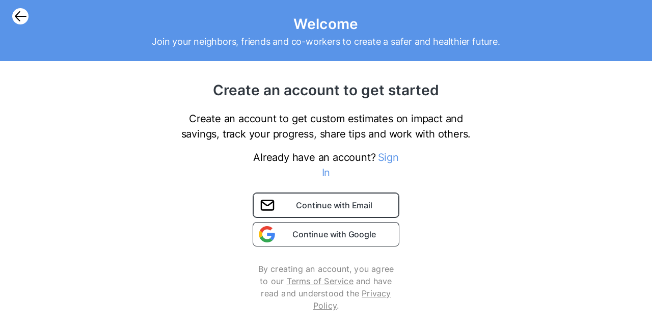

--- FILE ---
content_type: text/html
request_url: https://eastsideclimatechallenge.org/user/register?filterLevel=Easy
body_size: 71
content:
<!DOCTYPE html>
<html lang="en">
  <head>
    <meta name="viewport" content="width=device-width, initial-scale=1" />
    <meta charset="UTF-8" />
    <link rel="icon" type="image/svg+xml" href="/favicon.jpg" />
    <title>BrightAction</title>
    <script type="module" crossorigin src="/assets/index-99c3e090.js"></script>
    <link rel="stylesheet" href="/assets/index-0c09032a.css">
  </head>
  <body>
    <div id="root"></div>
    
  </body>
</html>


--- FILE ---
content_type: text/css
request_url: https://eastsideclimatechallenge.org/assets/index-f85900d7.css
body_size: 11656
content:
*,:before,:after{box-sizing:border-box;border-width:0;border-style:solid;border-color:currentColor}:before,:after{--tw-content: ""}html{line-height:1.5;-webkit-text-size-adjust:100%;-moz-tab-size:4;-o-tab-size:4;tab-size:4;font-family:Inter,ui-sans-serif,system-ui,-apple-system,BlinkMacSystemFont,Segoe UI,Roboto,Helvetica Neue,Arial,Noto Sans,sans-serif,"Apple Color Emoji","Segoe UI Emoji",Segoe UI Symbol,"Noto Color Emoji";font-feature-settings:normal;font-variation-settings:normal}body{margin:0;line-height:inherit}hr{height:0;color:inherit;border-top-width:1px}abbr:where([title]){-webkit-text-decoration:underline dotted;text-decoration:underline dotted}h1,h2,h3,h4,h5,h6{font-size:inherit;font-weight:inherit}a{color:inherit;text-decoration:inherit}b,strong{font-weight:bolder}code,kbd,samp,pre{font-family:ui-monospace,SFMono-Regular,Menlo,Monaco,Consolas,Liberation Mono,Courier New,monospace;font-size:1em}small{font-size:80%}sub,sup{font-size:75%;line-height:0;position:relative;vertical-align:baseline}sub{bottom:-.25em}sup{top:-.5em}table{text-indent:0;border-color:inherit;border-collapse:collapse}button,input,optgroup,select,textarea{font-family:inherit;font-size:100%;font-weight:inherit;line-height:inherit;color:inherit;margin:0;padding:0}button,select{text-transform:none}button,[type=button],[type=reset],[type=submit]{-webkit-appearance:button;background-color:transparent;background-image:none}:-moz-focusring{outline:auto}:-moz-ui-invalid{box-shadow:none}progress{vertical-align:baseline}::-webkit-inner-spin-button,::-webkit-outer-spin-button{height:auto}[type=search]{-webkit-appearance:textfield;outline-offset:-2px}::-webkit-search-decoration{-webkit-appearance:none}::-webkit-file-upload-button{-webkit-appearance:button;font:inherit}summary{display:list-item}blockquote,dl,dd,h1,h2,h3,h4,h5,h6,hr,figure,p,pre{margin:0}fieldset{margin:0;padding:0}legend{padding:0}ol,ul,menu{list-style:none;margin:0;padding:0}textarea{resize:vertical}input::-moz-placeholder,textarea::-moz-placeholder{opacity:1;color:#9ca3af}input::placeholder,textarea::placeholder{opacity:1;color:#9ca3af}button,[role=button]{cursor:pointer}:disabled{cursor:default}img,svg,video,canvas,audio,iframe,embed,object{display:block;vertical-align:middle}img,video{max-width:100%;height:auto}[hidden]{display:none}@font-face{font-family:Inter;src:url(/assets/inter-bold-ced2d8e0.woff2) format("woff2"),url(/assets/inter-bold-51df444d.woff) format("woff");font-weight:700;font-style:normal;font-display:swap}@font-face{font-family:Inter;src:url(/assets/inter-regular-0364d368.woff2) format("woff2"),url(/assets/inter-regular-3ea830d4.woff) format("woff");font-weight:400;font-style:normal;font-display:swap}@font-face{font-family:Inter;src:url(/assets/inter-medium-d5333670.woff2) format("woff2"),url(/assets/inter-medium-2514f3df.woff) format("woff");font-weight:500;font-style:normal;font-display:swap}@font-face{font-family:Inter;src:url(/assets/inter-semibold-048d136d.woff2) format("woff2"),url(/assets/inter-semibold-22b2f9fb.woff) format("woff");font-weight:600;font-style:normal;font-display:swap}@font-face{font-family:Inter;src:url(/assets/inter-light-6b2cee46.woff2) format("woff2"),url(/assets/inter-light-48602fcd.woff) format("woff");font-weight:300;font-style:normal;font-display:swap}@font-face{font-family:Sniglet;src:url(/assets/sniglet-regular-04b6ca39.woff2) format("woff2"),url(/assets/sniglet-regular-5721bc6a.woff) format("woff");font-weight:400;font-style:normal;font-display:swap}*,:before,:after{--tw-border-spacing-x: 0;--tw-border-spacing-y: 0;--tw-translate-x: 0;--tw-translate-y: 0;--tw-rotate: 0;--tw-skew-x: 0;--tw-skew-y: 0;--tw-scale-x: 1;--tw-scale-y: 1;--tw-pan-x: ;--tw-pan-y: ;--tw-pinch-zoom: ;--tw-scroll-snap-strictness: proximity;--tw-gradient-from-position: ;--tw-gradient-via-position: ;--tw-gradient-to-position: ;--tw-ordinal: ;--tw-slashed-zero: ;--tw-numeric-figure: ;--tw-numeric-spacing: ;--tw-numeric-fraction: ;--tw-ring-inset: ;--tw-ring-offset-width: 0px;--tw-ring-offset-color: #fff;--tw-ring-color: rgb(59 130 246 / .5);--tw-ring-offset-shadow: 0 0 #0000;--tw-ring-shadow: 0 0 #0000;--tw-shadow: 0 0 #0000;--tw-shadow-colored: 0 0 #0000;--tw-blur: ;--tw-brightness: ;--tw-contrast: ;--tw-grayscale: ;--tw-hue-rotate: ;--tw-invert: ;--tw-saturate: ;--tw-sepia: ;--tw-drop-shadow: ;--tw-backdrop-blur: ;--tw-backdrop-brightness: ;--tw-backdrop-contrast: ;--tw-backdrop-grayscale: ;--tw-backdrop-hue-rotate: ;--tw-backdrop-invert: ;--tw-backdrop-opacity: ;--tw-backdrop-saturate: ;--tw-backdrop-sepia: }::backdrop{--tw-border-spacing-x: 0;--tw-border-spacing-y: 0;--tw-translate-x: 0;--tw-translate-y: 0;--tw-rotate: 0;--tw-skew-x: 0;--tw-skew-y: 0;--tw-scale-x: 1;--tw-scale-y: 1;--tw-pan-x: ;--tw-pan-y: ;--tw-pinch-zoom: ;--tw-scroll-snap-strictness: proximity;--tw-gradient-from-position: ;--tw-gradient-via-position: ;--tw-gradient-to-position: ;--tw-ordinal: ;--tw-slashed-zero: ;--tw-numeric-figure: ;--tw-numeric-spacing: ;--tw-numeric-fraction: ;--tw-ring-inset: ;--tw-ring-offset-width: 0px;--tw-ring-offset-color: #fff;--tw-ring-color: rgb(59 130 246 / .5);--tw-ring-offset-shadow: 0 0 #0000;--tw-ring-shadow: 0 0 #0000;--tw-shadow: 0 0 #0000;--tw-shadow-colored: 0 0 #0000;--tw-blur: ;--tw-brightness: ;--tw-contrast: ;--tw-grayscale: ;--tw-hue-rotate: ;--tw-invert: ;--tw-saturate: ;--tw-sepia: ;--tw-drop-shadow: ;--tw-backdrop-blur: ;--tw-backdrop-brightness: ;--tw-backdrop-contrast: ;--tw-backdrop-grayscale: ;--tw-backdrop-hue-rotate: ;--tw-backdrop-invert: ;--tw-backdrop-opacity: ;--tw-backdrop-saturate: ;--tw-backdrop-sepia: }.container{width:100%}@media (min-width: 640px){.container{max-width:640px}}@media (min-width: 768px){.container{max-width:768px}}@media (min-width: 1024px){.container{max-width:1024px}}@media (min-width: 1280px){.container{max-width:1280px}}@media (min-width: 1536px){.container{max-width:1536px}}.sr-only{position:absolute;width:1px;height:1px;padding:0;margin:-1px;overflow:hidden;clip:rect(0,0,0,0);white-space:nowrap;border-width:0}.pointer-events-none{pointer-events:none}.visible{visibility:visible}.static{position:static}.fixed{position:fixed}.absolute{position:absolute}.relative{position:relative}.sticky{position:sticky}.inset-0{inset:0px}.inset-y-0{top:0px;bottom:0px}.-right-1{right:-.25rem}.bottom-0{bottom:0px}.bottom-2{bottom:.5rem}.bottom-2\.5{bottom:.625rem}.left-0{left:0px}.left-1\/2{left:50%}.left-3{left:.75rem}.left-4{left:1rem}.left-6{left:1.5rem}.left-\[1rem\]{left:1rem}.left-\[50\%\]{left:50%}.left-\[calc\(50\%-50\.65625rem\)\]{left:calc(50% - 50.65625rem)}.left-full{left:100%}.right-0{right:0px}.right-2{right:.5rem}.right-3{right:.75rem}.right-4{right:1rem}.right-8{right:2rem}.right-\[1\.88rem\]{right:1.88rem}.top-0{top:0px}.top-1\/2{top:50%}.top-10{top:2.5rem}.top-2{top:.5rem}.top-3{top:.75rem}.top-4{top:1rem}.top-6{top:1.5rem}.top-\[2\.1rem\]{top:2.1rem}.top-\[2\.25rem\]{top:2.25rem}.top-\[50\%\]{top:50%}.z-10{z-index:10}.z-20{z-index:20}.z-50{z-index:50}.z-\[-1\]{z-index:-1}.z-\[100\]{z-index:100}.order-1{order:1}.order-2{order:2}.order-last{order:9999}.col-span-2{grid-column:span 2 / span 2}.col-span-5{grid-column:span 5 / span 5}.col-span-7{grid-column:span 7 / span 7}.col-span-full{grid-column:1 / -1}.col-start-2{grid-column-start:2}.col-start-7{grid-column-start:7}.m-0{margin:0}.m-4{margin:1rem}.m-auto{margin:auto}.-mx-4{margin-left:-1rem;margin-right:-1rem}.mx-8{margin-left:2rem;margin-right:2rem}.mx-auto{margin-left:auto;margin-right:auto}.my-3{margin-top:.75rem;margin-bottom:.75rem}.my-4{margin-top:1rem;margin-bottom:1rem}.my-5{margin-top:1.25rem;margin-bottom:1.25rem}.my-6{margin-top:1.5rem;margin-bottom:1.5rem}.my-8{margin-top:2rem;margin-bottom:2rem}.my-\[1\.125rem\]{margin-top:1.125rem;margin-bottom:1.125rem}.my-\[10px\]{margin-top:10px;margin-bottom:10px}.my-\[3\.12rem\]{margin-top:3.12rem;margin-bottom:3.12rem}.my-auto{margin-top:auto;margin-bottom:auto}.-mb-16{margin-bottom:-4rem}.-mb-32{margin-bottom:-8rem}.-ml-3{margin-left:-.75rem}.-mt-12{margin-top:-3rem}.-mt-16{margin-top:-4rem}.-mt-20{margin-top:-5rem}.-mt-28{margin-top:-7rem}.-mt-4{margin-top:-1rem}.-mt-\[1\.18rem\]{margin-top:-1.18rem}.-mt-\[2px\]{margin-top:-2px}.-mt-\[3px\]{margin-top:-3px}.mb-10{margin-bottom:2.5rem}.mb-12{margin-bottom:3rem}.mb-14{margin-bottom:3.5rem}.mb-2{margin-bottom:.5rem}.mb-3{margin-bottom:.75rem}.mb-4{margin-bottom:1rem}.mb-6{margin-bottom:1.5rem}.mb-7{margin-bottom:1.75rem}.mb-8{margin-bottom:2rem}.mb-9{margin-bottom:2.25rem}.mb-\[0\.3rem\]{margin-bottom:.3rem}.mb-\[0\.56rem\]{margin-bottom:.56rem}.mb-\[0\.87rem\]{margin-bottom:.87rem}.mb-\[0\.94rem\]{margin-bottom:.94rem}.mb-\[1\.25rem\]{margin-bottom:1.25rem}.mb-\[1\.625rem\]{margin-bottom:1.625rem}.mb-\[1\.87rem\]{margin-bottom:1.87rem}.mb-\[1\.88rem\]{margin-bottom:1.88rem}.mb-\[3\.13rem\]{margin-bottom:3.13rem}.mb-\[3\.38rem\]{margin-bottom:3.38rem}.mb-\[5px\]{margin-bottom:5px}.mb-\[6\.25rem\]{margin-bottom:6.25rem}.ml-1{margin-left:.25rem}.ml-10{margin-left:2.5rem}.ml-14{margin-left:3.5rem}.ml-2{margin-left:.5rem}.ml-3{margin-left:.75rem}.ml-4{margin-left:1rem}.ml-5{margin-left:1.25rem}.ml-\[0\.5rem\]{margin-left:.5rem}.ml-\[0\.94rem\]{margin-left:.94rem}.ml-\[1\.19rem\]{margin-left:1.19rem}.ml-auto{margin-left:auto}.mr-1{margin-right:.25rem}.mr-2{margin-right:.5rem}.mr-4{margin-right:1rem}.mr-\[0\.3rem\]{margin-right:.3rem}.mt-1{margin-top:.25rem}.mt-10{margin-top:2.5rem}.mt-12{margin-top:3rem}.mt-14{margin-top:3.5rem}.mt-16{margin-top:4rem}.mt-2{margin-top:.5rem}.mt-20{margin-top:5rem}.mt-3{margin-top:.75rem}.mt-4{margin-top:1rem}.mt-5{margin-top:1.25rem}.mt-6{margin-top:1.5rem}.mt-7{margin-top:1.75rem}.mt-8{margin-top:2rem}.mt-\[0\.94rem\]{margin-top:.94rem}.mt-\[1\.25rem\]{margin-top:1.25rem}.mt-\[1\.31rem\]{margin-top:1.31rem}.mt-\[1\.63rem\]{margin-top:1.63rem}.mt-\[1\.68rem\]{margin-top:1.68rem}.mt-\[1\.87rem\]{margin-top:1.87rem}.mt-\[1\.88rem\]{margin-top:1.88rem}.mt-\[2\.12rem\]{margin-top:2.12rem}.mt-\[2\.38rem\]{margin-top:2.38rem}.mt-\[2\.5rem\]{margin-top:2.5rem}.mt-\[3\.12rem\]{margin-top:3.12rem}.mt-\[3\.13rem\]{margin-top:3.13rem}.mt-\[3\.25rem\]{margin-top:3.25rem}.mt-\[3\.56rem\]{margin-top:3.56rem}.mt-\[3rem\]{margin-top:3rem}.mt-\[5\.31rem\]{margin-top:5.31rem}.line-clamp-1{overflow:hidden;display:-webkit-box;-webkit-box-orient:vertical;-webkit-line-clamp:1}.line-clamp-2{overflow:hidden;display:-webkit-box;-webkit-box-orient:vertical;-webkit-line-clamp:2}.line-clamp-4{overflow:hidden;display:-webkit-box;-webkit-box-orient:vertical;-webkit-line-clamp:4}.block{display:block}.\!inline-block{display:inline-block!important}.inline-block{display:inline-block}.inline{display:inline}.flex{display:flex}.inline-flex{display:inline-flex}.table{display:table}.grid{display:grid}.contents{display:contents}.hidden{display:none}.aspect-\[37\/18\]{aspect-ratio:37/18}.aspect-square{aspect-ratio:1 / 1}.aspect-video{aspect-ratio:16 / 9}.h-0{height:0px}.h-1{height:.25rem}.h-10{height:2.5rem}.h-11{height:2.75rem}.h-12{height:3rem}.h-14{height:3.5rem}.h-16{height:4rem}.h-2{height:.5rem}.h-20{height:5rem}.h-3{height:.75rem}.h-32{height:8rem}.h-4{height:1rem}.h-5{height:1.25rem}.h-6{height:1.5rem}.h-7{height:1.75rem}.h-72{height:18rem}.h-8{height:2rem}.h-9{height:2.25rem}.h-\[0\.06rem\]{height:.06rem}.h-\[1\.1875rem\]{height:1.1875rem}.h-\[1\.3125rem\]{height:1.3125rem}.h-\[1\.5rem\]{height:1.5rem}.h-\[10\.875rem\]{height:10.875rem}.h-\[100\%\]{height:100%}.h-\[100vh\]{height:100vh}.h-\[11rem\]{height:11rem}.h-\[12\.38rem\]{height:12.38rem}.h-\[12\.5rem\]{height:12.5rem}.h-\[120px\]{height:120px}.h-\[18\.75rem\]{height:18.75rem}.h-\[1px\]{height:1px}.h-\[2\.25rem\]{height:2.25rem}.h-\[2\.8125rem\]{height:2.8125rem}.h-\[28rem\]{height:28rem}.h-\[3\.2rem\]{height:3.2rem}.h-\[3\.4375rem\]{height:3.4375rem}.h-\[32px\]{height:32px}.h-\[4\.125rem\]{height:4.125rem}.h-\[4\.6875rem\]{height:4.6875rem}.h-\[52px\]{height:52px}.h-\[5rem\]{height:5rem}.h-\[6\.9375rem\]{height:6.9375rem}.h-\[7\.5rem\]{height:7.5rem}.h-\[7\.8125rem\]{height:7.8125rem}.h-\[7\.8rem\]{height:7.8rem}.h-\[9\.125rem\]{height:9.125rem}.h-\[9\.97575rem\]{height:9.97575rem}.h-auto{height:auto}.h-full{height:100%}.h-screen{height:100vh}.max-h-0{max-height:0px}.max-h-11{max-height:2.75rem}.max-h-24{max-height:6rem}.max-h-60{max-height:15rem}.max-h-\[11rem\]{max-height:11rem}.max-h-\[12\.375rem\]{max-height:12.375rem}.max-h-\[12\.38rem\]{max-height:12.38rem}.max-h-\[12\.5rem\]{max-height:12.5rem}.max-h-\[18\.75rem\]{max-height:18.75rem}.max-h-\[21\.25rem\]{max-height:21.25rem}.max-h-\[28rem\]{max-height:28rem}.max-h-\[388px\]{max-height:388px}.max-h-\[5\.5rem\]{max-height:5.5rem}.max-h-\[6\.875rem\]{max-height:6.875rem}.max-h-\[7\.5rem\]{max-height:7.5rem}.max-h-\[75vh\]{max-height:75vh}.max-h-full{max-height:100%}.max-h-screen{max-height:100vh}.min-h-\[100px\]{min-height:100px}.min-h-\[1rem\]{min-height:1rem}.min-h-\[2\.4rem\]{min-height:2.4rem}.min-h-\[2\.8125rem\]{min-height:2.8125rem}.min-h-\[3\.2rem\]{min-height:3.2rem}.min-h-\[3\.75rem\]{min-height:3.75rem}.min-h-\[32px\]{min-height:32px}.min-h-\[4\.125rem\]{min-height:4.125rem}.min-h-\[4\.6875rem\]{min-height:4.6875rem}.min-h-\[44px\]{min-height:44px}.min-h-\[55px\]{min-height:55px}.min-h-\[5rem\]{min-height:5rem}.min-h-\[7\.8rem\]{min-height:7.8rem}.min-h-\[8rem\]{min-height:8rem}.min-h-screen{min-height:100vh}.w-0{width:0px}.w-1{width:.25rem}.w-1\/2{width:50%}.w-1\/3{width:33.333333%}.w-1\/4{width:25%}.w-10{width:2.5rem}.w-11{width:2.75rem}.w-12{width:3rem}.w-14{width:3.5rem}.w-16{width:4rem}.w-2\/4{width:50%}.w-20{width:5rem}.w-3\/4{width:75%}.w-4{width:1rem}.w-4\/5{width:80%}.w-40{width:10rem}.w-5{width:1.25rem}.w-52{width:13rem}.w-7{width:1.75rem}.w-72{width:18rem}.w-8{width:2rem}.w-9\/12{width:75%}.w-\[0\.0625rem\]{width:.0625rem}.w-\[10\.875rem\]{width:10.875rem}.w-\[101\.3125rem\]{width:101.3125rem}.w-\[120px\]{width:120px}.w-\[13\.33038rem\]{width:13.33038rem}.w-\[2\.8125rem\]{width:2.8125rem}.w-\[3\.0625rem\]{width:3.0625rem}.w-\[3\.2rem\]{width:3.2rem}.w-\[31rem\]{width:31rem}.w-\[32px\]{width:32px}.w-\[350px\]{width:350px}.w-\[4\.125rem\]{width:4.125rem}.w-\[4\.6875rem\]{width:4.6875rem}.w-\[4\.75581rem\]{width:4.75581rem}.w-\[5\.5rem\]{width:5.5rem}.w-\[52px\]{width:52px}.w-\[5rem\]{width:5rem}.w-\[6\.875rem\]{width:6.875rem}.w-\[6\.9375rem\]{width:6.9375rem}.w-\[7\.75rem\]{width:7.75rem}.w-\[7\.8rem\]{width:7.8rem}.w-\[9\.125rem\]{width:9.125rem}.w-\[90\%\]{width:90%}.w-\[9rem\]{width:9rem}.w-fit{width:-moz-fit-content;width:fit-content}.w-full{width:100%}.w-screen{width:100vw}.min-w-\[1\.5rem\]{min-width:1.5rem}.min-w-\[1\.875rem\]{min-width:1.875rem}.min-w-\[17rem\]{min-width:17rem}.min-w-\[1rem\]{min-width:1rem}.min-w-\[2\.8125rem\]{min-width:2.8125rem}.min-w-\[23\.4rem\]{min-width:23.4rem}.min-w-\[275px\]{min-width:275px}.min-w-\[3\.2rem\]{min-width:3.2rem}.min-w-\[32px\]{min-width:32px}.min-w-\[375px\]{min-width:375px}.min-w-\[4\.125rem\]{min-width:4.125rem}.min-w-\[44px\]{min-width:44px}.min-w-\[5px\]{min-width:5px}.min-w-\[64px\]{min-width:64px}.min-w-\[7\.8rem\]{min-width:7.8rem}.max-w-2xl{max-width:42rem}.max-w-3xl{max-width:48rem}.max-w-4xl{max-width:56rem}.max-w-5xl{max-width:64rem}.max-w-7xl{max-width:80rem}.max-w-\[100\%\]{max-width:100%}.max-w-\[100vw\]{max-width:100vw}.max-w-\[10rem\]{max-width:10rem}.max-w-\[11rem\]{max-width:11rem}.max-w-\[16\.9375rem\]{max-width:16.9375rem}.max-w-\[17\.1875rem\]{max-width:17.1875rem}.max-w-\[17rem\]{max-width:17rem}.max-w-\[21\.438rem\]{max-width:21.438rem}.max-w-\[21\.5rem\]{max-width:21.5rem}.max-w-\[21rem\]{max-width:21rem}.max-w-\[24\.375rem\]{max-width:24.375rem}.max-w-\[35\.8125rem\]{max-width:35.8125rem}.max-w-\[38\.6875rem\]{max-width:38.6875rem}.max-w-\[4\.6875rem\]{max-width:4.6875rem}.max-w-\[40rem\]{max-width:40rem}.max-w-\[42\.125rem\]{max-width:42.125rem}.max-w-\[43rem\]{max-width:43rem}.max-w-\[48\.1875rem\]{max-width:48.1875rem}.max-w-\[50\%\]{max-width:50%}.max-w-\[58rem\]{max-width:58rem}.max-w-\[70rem\]{max-width:70rem}.max-w-\[71\.1rem\]{max-width:71.1rem}.max-w-\[80\%\]{max-width:80%}.max-w-\[80rem\]{max-width:80rem}.max-w-\[80vw\]{max-width:80vw}.max-w-\[9\.875rem\]{max-width:9.875rem}.max-w-full{max-width:100%}.max-w-lg{max-width:32rem}.max-w-max{max-width:-moz-max-content;max-width:max-content}.max-w-sm{max-width:24rem}.max-w-xl{max-width:36rem}.max-w-xs{max-width:20rem}.flex-1{flex:1 1 0%}.flex-initial{flex:0 1 auto}.flex-shrink-0{flex-shrink:0}.flex-grow,.grow{flex-grow:1}.-translate-x-1\/2{--tw-translate-x: -50%;transform:translate(var(--tw-translate-x),var(--tw-translate-y)) rotate(var(--tw-rotate)) skew(var(--tw-skew-x)) skewY(var(--tw-skew-y)) scaleX(var(--tw-scale-x)) scaleY(var(--tw-scale-y))}.-translate-y-1\/2{--tw-translate-y: -50%;transform:translate(var(--tw-translate-x),var(--tw-translate-y)) rotate(var(--tw-rotate)) skew(var(--tw-skew-x)) skewY(var(--tw-skew-y)) scaleX(var(--tw-scale-x)) scaleY(var(--tw-scale-y))}.translate-x-\[-50\%\]{--tw-translate-x: -50%;transform:translate(var(--tw-translate-x),var(--tw-translate-y)) rotate(var(--tw-rotate)) skew(var(--tw-skew-x)) skewY(var(--tw-skew-y)) scaleX(var(--tw-scale-x)) scaleY(var(--tw-scale-y))}.translate-y-\[-50\%\]{--tw-translate-y: -50%;transform:translate(var(--tw-translate-x),var(--tw-translate-y)) rotate(var(--tw-rotate)) skew(var(--tw-skew-x)) skewY(var(--tw-skew-y)) scaleX(var(--tw-scale-x)) scaleY(var(--tw-scale-y))}.-rotate-90{--tw-rotate: -90deg;transform:translate(var(--tw-translate-x),var(--tw-translate-y)) rotate(var(--tw-rotate)) skew(var(--tw-skew-x)) skewY(var(--tw-skew-y)) scaleX(var(--tw-scale-x)) scaleY(var(--tw-scale-y))}.rotate-180{--tw-rotate: 180deg;transform:translate(var(--tw-translate-x),var(--tw-translate-y)) rotate(var(--tw-rotate)) skew(var(--tw-skew-x)) skewY(var(--tw-skew-y)) scaleX(var(--tw-scale-x)) scaleY(var(--tw-scale-y))}.rotate-90{--tw-rotate: 90deg;transform:translate(var(--tw-translate-x),var(--tw-translate-y)) rotate(var(--tw-rotate)) skew(var(--tw-skew-x)) skewY(var(--tw-skew-y)) scaleX(var(--tw-scale-x)) scaleY(var(--tw-scale-y))}.scale-100{--tw-scale-x: 1;--tw-scale-y: 1;transform:translate(var(--tw-translate-x),var(--tw-translate-y)) rotate(var(--tw-rotate)) skew(var(--tw-skew-x)) skewY(var(--tw-skew-y)) scaleX(var(--tw-scale-x)) scaleY(var(--tw-scale-y))}.scale-95{--tw-scale-x: .95;--tw-scale-y: .95;transform:translate(var(--tw-translate-x),var(--tw-translate-y)) rotate(var(--tw-rotate)) skew(var(--tw-skew-x)) skewY(var(--tw-skew-y)) scaleX(var(--tw-scale-x)) scaleY(var(--tw-scale-y))}.transform{transform:translate(var(--tw-translate-x),var(--tw-translate-y)) rotate(var(--tw-rotate)) skew(var(--tw-skew-x)) skewY(var(--tw-skew-y)) scaleX(var(--tw-scale-x)) scaleY(var(--tw-scale-y))}@keyframes pulse{50%{opacity:.5}}.animate-pulse{animation:pulse 2s cubic-bezier(.4,0,.6,1) infinite}@keyframes slide-right{0%{transform:translate(-100%)}to{transform:translate(100%)}}.animate-slide-right{animation:slide-right 1.2s linear infinite}@keyframes spin{to{transform:rotate(360deg)}}.animate-spin{animation:spin 1s linear infinite}.cursor-default{cursor:default}.cursor-pointer{cursor:pointer}.select-none{-webkit-user-select:none;-moz-user-select:none;user-select:none}.resize-none{resize:none}.resize{resize:both}.list-inside{list-style-position:inside}.list-outside{list-style-position:outside}.list-decimal{list-style-type:decimal}.list-disc{list-style-type:disc}.list-none{list-style-type:none}.appearance-none{-webkit-appearance:none;-moz-appearance:none;appearance:none}.grid-cols-1{grid-template-columns:repeat(1,minmax(0,1fr))}.grid-cols-12{grid-template-columns:repeat(12,minmax(0,1fr))}.grid-cols-2{grid-template-columns:repeat(2,minmax(0,1fr))}.grid-cols-3{grid-template-columns:repeat(3,minmax(0,1fr))}.grid-cols-4{grid-template-columns:repeat(4,minmax(0,1fr))}.grid-cols-6{grid-template-columns:repeat(6,minmax(0,1fr))}.grid-cols-\[auto_max-content\]{grid-template-columns:auto max-content}.flex-row{flex-direction:row}.flex-row-reverse{flex-direction:row-reverse}.flex-col{flex-direction:column}.flex-wrap{flex-wrap:wrap}.place-items-center{place-items:center}.content-center{align-content:center}.items-start{align-items:flex-start}.items-end{align-items:flex-end}.items-center{align-items:center}.justify-normal{justify-content:normal}.justify-start{justify-content:flex-start}.justify-end{justify-content:flex-end}.justify-center{justify-content:center}.justify-between{justify-content:space-between}.justify-around{justify-content:space-around}.justify-items-center{justify-items:center}.gap-0{gap:0px}.gap-0\.5{gap:.125rem}.gap-1{gap:.25rem}.gap-11{gap:2.75rem}.gap-12{gap:3rem}.gap-16{gap:4rem}.gap-2{gap:.5rem}.gap-2\.5{gap:.625rem}.gap-3{gap:.75rem}.gap-3\.5{gap:.875rem}.gap-4{gap:1rem}.gap-5{gap:1.25rem}.gap-6{gap:1.5rem}.gap-7{gap:1.75rem}.gap-8{gap:2rem}.gap-\[0\.56rem\]{gap:.56rem}.gap-\[0\.65rem\]{gap:.65rem}.gap-\[0\.87rem\]{gap:.87rem}.gap-\[0\.8rem\]{gap:.8rem}.gap-\[0\.94rem\]{gap:.94rem}.gap-\[1\.63rem\]{gap:1.63rem}.gap-\[10px\]{gap:10px}.gap-x-2{-moz-column-gap:.5rem;column-gap:.5rem}.gap-x-2\.5{-moz-column-gap:.625rem;column-gap:.625rem}.gap-x-\[15px\]{-moz-column-gap:15px;column-gap:15px}.gap-x-\[2\.375rem\]{-moz-column-gap:2.375rem;column-gap:2.375rem}.gap-y-4{row-gap:1rem}.space-x-1>:not([hidden])~:not([hidden]){--tw-space-x-reverse: 0;margin-right:calc(.25rem * var(--tw-space-x-reverse));margin-left:calc(.25rem * calc(1 - var(--tw-space-x-reverse)))}.space-x-2>:not([hidden])~:not([hidden]){--tw-space-x-reverse: 0;margin-right:calc(.5rem * var(--tw-space-x-reverse));margin-left:calc(.5rem * calc(1 - var(--tw-space-x-reverse)))}.space-x-4>:not([hidden])~:not([hidden]){--tw-space-x-reverse: 0;margin-right:calc(1rem * var(--tw-space-x-reverse));margin-left:calc(1rem * calc(1 - var(--tw-space-x-reverse)))}.space-y-12>:not([hidden])~:not([hidden]){--tw-space-y-reverse: 0;margin-top:calc(3rem * calc(1 - var(--tw-space-y-reverse)));margin-bottom:calc(3rem * var(--tw-space-y-reverse))}.space-y-4>:not([hidden])~:not([hidden]){--tw-space-y-reverse: 0;margin-top:calc(1rem * calc(1 - var(--tw-space-y-reverse)));margin-bottom:calc(1rem * var(--tw-space-y-reverse))}.space-y-6>:not([hidden])~:not([hidden]){--tw-space-y-reverse: 0;margin-top:calc(1.5rem * calc(1 - var(--tw-space-y-reverse)));margin-bottom:calc(1.5rem * var(--tw-space-y-reverse))}.space-x-reverse>:not([hidden])~:not([hidden]){--tw-space-x-reverse: 1}.divide-y>:not([hidden])~:not([hidden]){--tw-divide-y-reverse: 0;border-top-width:calc(1px * calc(1 - var(--tw-divide-y-reverse)));border-bottom-width:calc(1px * var(--tw-divide-y-reverse))}.divide-grey-light>:not([hidden])~:not([hidden]){--tw-divide-opacity: 1;border-color:rgb(243 243 243 / var(--tw-divide-opacity))}.self-start{align-self:flex-start}.self-end{align-self:flex-end}.self-center{align-self:center}.justify-self-end{justify-self:end}.justify-self-center{justify-self:center}.overflow-auto{overflow:auto}.overflow-hidden{overflow:hidden}.overflow-scroll{overflow:scroll}.overflow-y-auto{overflow-y:auto}.overflow-y-visible{overflow-y:visible}.truncate{overflow:hidden;text-overflow:ellipsis;white-space:nowrap}.whitespace-normal{white-space:normal}.whitespace-nowrap{white-space:nowrap}.whitespace-pre-line{white-space:pre-line}.break-words{overflow-wrap:break-word}.rounded{border-radius:.25rem}.rounded-2xl{border-radius:1rem}.rounded-3xl{border-radius:1.5rem}.rounded-\[0\.25rem\]{border-radius:.25rem}.rounded-\[0\.625rem\]{border-radius:.625rem}.rounded-\[0\.75rem\]{border-radius:.75rem}.rounded-\[1\.25rem\]{border-radius:1.25rem}.rounded-\[1\.875rem\]{border-radius:1.875rem}.rounded-full{border-radius:9999px}.rounded-lg{border-radius:.5rem}.rounded-md{border-radius:.375rem}.rounded-sm{border-radius:.125rem}.rounded-xl{border-radius:.75rem}.rounded-b-\[0\.625rem\]{border-bottom-right-radius:.625rem;border-bottom-left-radius:.625rem}.rounded-b-lg{border-bottom-right-radius:.5rem;border-bottom-left-radius:.5rem}.rounded-l-3xl{border-top-left-radius:1.5rem;border-bottom-left-radius:1.5rem}.rounded-l-full{border-top-left-radius:9999px;border-bottom-left-radius:9999px}.rounded-l-xl{border-top-left-radius:.75rem;border-bottom-left-radius:.75rem}.rounded-r-3xl{border-top-right-radius:1.5rem;border-bottom-right-radius:1.5rem}.rounded-r-full{border-top-right-radius:9999px;border-bottom-right-radius:9999px}.rounded-r-xl{border-top-right-radius:.75rem;border-bottom-right-radius:.75rem}.rounded-t-2xl{border-top-left-radius:1rem;border-top-right-radius:1rem}.rounded-t-3xl{border-top-left-radius:1.5rem;border-top-right-radius:1.5rem}.rounded-t-\[0\.688rem\]{border-top-left-radius:.688rem;border-top-right-radius:.688rem}.rounded-t-\[1\.25rem\]{border-top-left-radius:1.25rem;border-top-right-radius:1.25rem}.rounded-t-full{border-top-left-radius:9999px;border-top-right-radius:9999px}.rounded-t-lg{border-top-left-radius:.5rem;border-top-right-radius:.5rem}.border{border-width:1px}.border-2{border-width:2px}.border-8{border-width:8px}.border-\[0\.0625rem\]{border-width:.0625rem}.border-\[0\.75rem\]{border-width:.75rem}.border-\[1px\]{border-width:1px}.border-\[3px\]{border-width:3px}.border-\[5px\]{border-width:5px}.border-x{border-left-width:1px;border-right-width:1px}.border-y{border-top-width:1px;border-bottom-width:1px}.border-b{border-bottom-width:1px}.border-l-4{border-left-width:4px}.border-r-\[0\.0625rem\]{border-right-width:.0625rem}.border-t{border-top-width:1px}.border-solid{border-style:solid}.border-none{border-style:none}.border-black{--tw-border-opacity: 1;border-color:rgb(49 56 64 / var(--tw-border-opacity))}.border-blue-light{--tw-border-opacity: 1;border-color:rgb(188 215 254 / var(--tw-border-opacity))}.border-green-blue{--tw-border-opacity: 1;border-color:rgb(167 224 224 / var(--tw-border-opacity))}.border-green-light{--tw-border-opacity: 1;border-color:rgb(197 236 213 / var(--tw-border-opacity))}.border-grey{--tw-border-opacity: 1;border-color:rgb(150 150 150 / var(--tw-border-opacity))}.border-grey-category{--tw-border-opacity: 1;border-color:rgb(203 200 200 / var(--tw-border-opacity))}.border-grey-dark{--tw-border-opacity: 1;border-color:rgb(130 130 130 / var(--tw-border-opacity))}.border-grey-light{--tw-border-opacity: 1;border-color:rgb(243 243 243 / var(--tw-border-opacity))}.border-grey-medium{--tw-border-opacity: 1;border-color:rgb(189 189 189 / var(--tw-border-opacity))}.border-grey-pale{--tw-border-opacity: 1;border-color:rgb(249 249 249 / var(--tw-border-opacity))}.border-lime-green{--tw-border-opacity: 1;border-color:rgb(214 233 162 / var(--tw-border-opacity))}.border-orange-light{--tw-border-opacity: 1;border-color:rgb(255 200 127 / var(--tw-border-opacity))}.border-plum{--tw-border-opacity: 1;border-color:rgb(183 165 193 / var(--tw-border-opacity))}.border-rose{--tw-border-opacity: 1;border-color:rgb(243 182 212 / var(--tw-border-opacity))}.border-white{--tw-border-opacity: 1;border-color:rgb(255 255 255 / var(--tw-border-opacity))}.border-yellow-light{--tw-border-opacity: 1;border-color:rgb(250 242 172 / var(--tw-border-opacity))}.border-y-grey-light{--tw-border-opacity: 1;border-top-color:rgb(243 243 243 / var(--tw-border-opacity));border-bottom-color:rgb(243 243 243 / var(--tw-border-opacity))}.border-r-black{--tw-border-opacity: 1;border-right-color:rgb(49 56 64 / var(--tw-border-opacity))}.border-opacity-100{--tw-border-opacity: 1}.border-opacity-50{--tw-border-opacity: .5}.bg-black{--tw-bg-opacity: 1;background-color:rgb(49 56 64 / var(--tw-bg-opacity))}.bg-blue{--tw-bg-opacity: 1;background-color:rgb(89 148 232 / var(--tw-bg-opacity))}.bg-blue-category{--tw-bg-opacity: 1;background-color:rgb(167 224 224 / var(--tw-bg-opacity))}.bg-blue-light{--tw-bg-opacity: 1;background-color:rgb(188 215 254 / var(--tw-bg-opacity))}.bg-blue-pale{--tw-bg-opacity: 1;background-color:rgb(233 242 255 / var(--tw-bg-opacity))}.bg-blue\/50{background-color:#5994e880}.bg-brown{--tw-bg-opacity: 1;background-color:rgb(248 206 186 / var(--tw-bg-opacity))}.bg-green{--tw-bg-opacity: 1;background-color:rgb(24 166 81 / var(--tw-bg-opacity))}.bg-green-blue{--tw-bg-opacity: 1;background-color:rgb(167 224 224 / var(--tw-bg-opacity))}.bg-green-blue-dark{--tw-bg-opacity: 1;background-color:rgb(12 157 157 / var(--tw-bg-opacity))}.bg-green-light{--tw-bg-opacity: 1;background-color:rgb(197 236 213 / var(--tw-bg-opacity))}.bg-grey{--tw-bg-opacity: 1;background-color:rgb(150 150 150 / var(--tw-bg-opacity))}.bg-grey-dark{--tw-bg-opacity: 1;background-color:rgb(130 130 130 / var(--tw-bg-opacity))}.bg-grey-dark\/30{background-color:#8282824d}.bg-grey-join\/50{background-color:#3e3e3e80}.bg-grey-light{--tw-bg-opacity: 1;background-color:rgb(243 243 243 / var(--tw-bg-opacity))}.bg-grey-medium{--tw-bg-opacity: 1;background-color:rgb(189 189 189 / var(--tw-bg-opacity))}.bg-grey-pale{--tw-bg-opacity: 1;background-color:rgb(249 249 249 / var(--tw-bg-opacity))}.bg-lime-green{--tw-bg-opacity: 1;background-color:rgb(214 233 162 / var(--tw-bg-opacity))}.bg-lime-green-category{--tw-bg-opacity: 1;background-color:rgb(197 236 213 / var(--tw-bg-opacity))}.bg-orange{--tw-bg-opacity: 1;background-color:rgb(253 166 52 / var(--tw-bg-opacity))}.bg-orange-car{--tw-bg-opacity: 1;background-color:rgb(234 170 70 / var(--tw-bg-opacity))}.bg-orange-category{--tw-bg-opacity: 1;background-color:rgb(248 209 157 / var(--tw-bg-opacity))}.bg-orange-light{--tw-bg-opacity: 1;background-color:rgb(255 200 127 / var(--tw-bg-opacity))}.bg-orange-pale{--tw-bg-opacity: 1;background-color:rgb(255 242 232 / var(--tw-bg-opacity))}.bg-plum{--tw-bg-opacity: 1;background-color:rgb(183 165 193 / var(--tw-bg-opacity))}.bg-plum-category{--tw-bg-opacity: 1;background-color:rgb(219 210 224 / var(--tw-bg-opacity))}.bg-purple{--tw-bg-opacity: 1;background-color:rgb(139 143 255 / var(--tw-bg-opacity))}.bg-red{--tw-bg-opacity: 1;background-color:rgb(236 110 110 / var(--tw-bg-opacity))}.bg-red-dark{--tw-bg-opacity: 1;background-color:rgb(197 61 61 / var(--tw-bg-opacity))}.bg-red-light{--tw-bg-opacity: 1;background-color:rgb(255 173 173 / var(--tw-bg-opacity))}.bg-rose{--tw-bg-opacity: 1;background-color:rgb(243 182 212 / var(--tw-bg-opacity))}.bg-rose-category{--tw-bg-opacity: 1;background-color:rgb(219 137 185 / var(--tw-bg-opacity))}.bg-white{--tw-bg-opacity: 1;background-color:rgb(255 255 255 / var(--tw-bg-opacity))}.bg-yellow{--tw-bg-opacity: 1;background-color:rgb(250 234 97 / var(--tw-bg-opacity))}.bg-yellow-category{--tw-bg-opacity: 1;background-color:rgb(251 246 197 / var(--tw-bg-opacity))}.bg-yellow-light{--tw-bg-opacity: 1;background-color:rgb(250 242 172 / var(--tw-bg-opacity))}.bg-yellow-pale{--tw-bg-opacity: 1;background-color:rgb(249 255 237 / var(--tw-bg-opacity))}.bg-opacity-50{--tw-bg-opacity: .5}.bg-opacity-60{--tw-bg-opacity: .6}.bg-opacity-70{--tw-bg-opacity: .7}.bg-opacity-75{--tw-bg-opacity: .75}.bg-none{background-image:none}.bg-cover{background-size:cover}.bg-center{background-position:center}.bg-no-repeat{background-repeat:no-repeat}.fill-black{fill:#313840}.object-contain{-o-object-fit:contain;object-fit:contain}.object-cover{-o-object-fit:cover;object-fit:cover}.object-center{-o-object-position:center;object-position:center}.object-left-bottom{-o-object-position:left bottom;object-position:left bottom}.p-1{padding:.25rem}.p-1\.5{padding:.375rem}.p-12{padding:3rem}.p-14{padding:3.5rem}.p-2{padding:.5rem}.p-2\.5{padding:.625rem}.p-3{padding:.75rem}.p-4{padding:1rem}.p-5{padding:1.25rem}.p-6{padding:1.5rem}.p-7{padding:1.75rem}.p-8{padding:2rem}.p-9{padding:2.25rem}.p-\[0\.6875rem\]{padding:.6875rem}.p-\[0\.94rem\]{padding:.94rem}.p-\[1\.87rem\]{padding:1.87rem}.p-\[1\.88rem\]{padding:1.88rem}.p-\[15px\]{padding:15px}.p-\[var\(--viewport-padding\)\]{padding:var(--viewport-padding)}.px-0{padding-left:0;padding-right:0}.px-12{padding-left:3rem;padding-right:3rem}.px-14{padding-left:3.5rem;padding-right:3.5rem}.px-2{padding-left:.5rem;padding-right:.5rem}.px-3{padding-left:.75rem;padding-right:.75rem}.px-4{padding-left:1rem;padding-right:1rem}.px-5{padding-left:1.25rem;padding-right:1.25rem}.px-6{padding-left:1.5rem;padding-right:1.5rem}.px-8{padding-left:2rem;padding-right:2rem}.px-\[0\.1875rem\]{padding-left:.1875rem;padding-right:.1875rem}.px-\[0\.4rem\]{padding-left:.4rem;padding-right:.4rem}.px-\[4\.5rem\]{padding-left:4.5rem;padding-right:4.5rem}.py-0{padding-top:0;padding-bottom:0}.py-1{padding-top:.25rem;padding-bottom:.25rem}.py-10{padding-top:2.5rem;padding-bottom:2.5rem}.py-14{padding-top:3.5rem;padding-bottom:3.5rem}.py-2{padding-top:.5rem;padding-bottom:.5rem}.py-2\.5{padding-top:.625rem;padding-bottom:.625rem}.py-20{padding-top:5rem;padding-bottom:5rem}.py-3{padding-top:.75rem;padding-bottom:.75rem}.py-3\.5{padding-top:.875rem;padding-bottom:.875rem}.py-4{padding-top:1rem;padding-bottom:1rem}.py-6{padding-top:1.5rem;padding-bottom:1.5rem}.py-7{padding-top:1.75rem;padding-bottom:1.75rem}.py-8{padding-top:2rem;padding-bottom:2rem}.py-9{padding-top:2.25rem;padding-bottom:2.25rem}.py-\[0\.37rem\]{padding-top:.37rem;padding-bottom:.37rem}.py-\[0\.5px\]{padding-top:.5px;padding-bottom:.5px}.py-\[0\.625rem\]{padding-top:.625rem;padding-bottom:.625rem}.py-\[0\.81rem\]{padding-top:.81rem;padding-bottom:.81rem}.py-\[0\.875rem\]{padding-top:.875rem;padding-bottom:.875rem}.py-\[0\.8rem\]{padding-top:.8rem;padding-bottom:.8rem}.py-\[1\.88rem\]{padding-top:1.88rem;padding-bottom:1.88rem}.pb-0{padding-bottom:0}.pb-1{padding-bottom:.25rem}.pb-10{padding-bottom:2.5rem}.pb-12{padding-bottom:3rem}.pb-14{padding-bottom:3.5rem}.pb-16{padding-bottom:4rem}.pb-2{padding-bottom:.5rem}.pb-20{padding-bottom:5rem}.pb-3{padding-bottom:.75rem}.pb-4{padding-bottom:1rem}.pb-5{padding-bottom:1.25rem}.pb-6{padding-bottom:1.5rem}.pb-8{padding-bottom:2rem}.pb-9{padding-bottom:2.25rem}.pb-\[0\.3rem\]{padding-bottom:.3rem}.pb-\[1\.18rem\]{padding-bottom:1.18rem}.pb-\[2\.125rem\]{padding-bottom:2.125rem}.pb-\[2\.625rem\]{padding-bottom:2.625rem}.pb-\[3\.125rem\]{padding-bottom:3.125rem}.pb-\[3\.375rem\]{padding-bottom:3.375rem}.pb-\[3\.75rem\]{padding-bottom:3.75rem}.pb-\[3px\]{padding-bottom:3px}.pb-\[3rem\]{padding-bottom:3rem}.pb-\[4rem\]{padding-bottom:4rem}.pl-1{padding-left:.25rem}.pl-10{padding-left:2.5rem}.pl-12{padding-left:3rem}.pl-2{padding-left:.5rem}.pl-3{padding-left:.75rem}.pl-4{padding-left:1rem}.pl-5{padding-left:1.25rem}.pl-6{padding-left:1.5rem}.pl-7{padding-left:1.75rem}.pl-8{padding-left:2rem}.pl-\[0\.3rem\]{padding-left:.3rem}.pl-\[1\.06rem\]{padding-left:1.06rem}.pr-12{padding-right:3rem}.pr-2{padding-right:.5rem}.pr-3{padding-right:.75rem}.pr-4{padding-right:1rem}.pr-8{padding-right:2rem}.pr-\[1\.38rem\]{padding-right:1.38rem}.pr-\[90px\]{padding-right:90px}.pt-0{padding-top:0}.pt-0\.5{padding-top:.125rem}.pt-1{padding-top:.25rem}.pt-10{padding-top:2.5rem}.pt-12{padding-top:3rem}.pt-14{padding-top:3.5rem}.pt-16{padding-top:4rem}.pt-2{padding-top:.5rem}.pt-3{padding-top:.75rem}.pt-4{padding-top:1rem}.pt-5{padding-top:1.25rem}.pt-6{padding-top:1.5rem}.pt-8{padding-top:2rem}.pt-9{padding-top:2.25rem}.pt-\[0\.75rem\]{padding-top:.75rem}.pt-\[3\.75rem\]{padding-top:3.75rem}.pt-\[5px\]{padding-top:5px}.text-left{text-align:left}.text-center{text-align:center}.text-right{text-align:right}.text-justify{text-align:justify}.align-middle{vertical-align:middle}.align-bottom{vertical-align:bottom}.font-sniglet{font-family:Sniglet,ui-sans-serif,system-ui,-apple-system,BlinkMacSystemFont,Segoe UI,Roboto,Helvetica Neue,Arial,Noto Sans,sans-serif,"Apple Color Emoji","Segoe UI Emoji",Segoe UI Symbol,"Noto Color Emoji"}.text-2xl{font-size:1.125rem}.text-4xl{font-size:1.313rem}.text-5xl{font-size:1.5rem}.text-6\.5xl{font-size:2rem}.text-\[15px\]{font-size:15px}.text-\[18px\]{font-size:18px}.text-\[24px\]{font-size:24px}.text-\[48px\]{font-size:48px}.text-base{font-size:1rem}.text-sm{font-size:.875rem}.text-xl{font-size:1.062rem}.text-xs{font-size:.812rem}.text-xxs{font-size:.75rem}.\!font-bold{font-weight:700!important}.font-bold{font-weight:700}.font-medium{font-weight:500}.font-normal{font-weight:400}.font-semibold{font-weight:600}.uppercase{text-transform:uppercase}.capitalize{text-transform:capitalize}.leading-3{line-height:.75rem}.leading-4{line-height:1rem}.leading-5{line-height:1.25rem}.leading-6{line-height:1.5rem}.leading-7{line-height:1.75rem}.leading-8{line-height:2rem}.leading-\[0\.875rem\]{line-height:.875rem}.leading-\[1\.1875rem\]{line-height:1.1875rem}.leading-\[1\.3125rem\]{line-height:1.3125rem}.leading-\[1\.375rem\]{line-height:1.375rem}.leading-\[1\.5625rem\]{line-height:1.5625rem}.leading-\[1\.5rem\]{line-height:1.5rem}.leading-\[1\.625rem\]{line-height:1.625rem}.leading-\[1\.7rem\]{line-height:1.7rem}.leading-\[1rem\]{line-height:1rem}.leading-\[3\.25rem\]{line-height:3.25rem}.leading-\[72px\]{line-height:72px}.leading-tight{line-height:1.25}.\!-tracking-\[0\.08px\]{letter-spacing:-.08px!important}.-tracking-\[0\.2px\],.tracking-\[-0\.2px\]{letter-spacing:-.2px}.tracking-\[0\.2px\]{letter-spacing:.2px}.tracking-\[0\.3px\]{letter-spacing:.3px}.tracking-\[0\.6px\]{letter-spacing:.6px}.tracking-\[0\.7px\]{letter-spacing:.7px}.tracking-\[0\.8px\]{letter-spacing:.8px}.tracking-tight{letter-spacing:-.025em}.tracking-tighter{letter-spacing:-.05em}.text-black,.text-black-lisa{--tw-text-opacity: 1;color:rgb(49 56 64 / var(--tw-text-opacity))}.text-blue{--tw-text-opacity: 1;color:rgb(89 148 232 / var(--tw-text-opacity))}.text-blue-darker{--tw-text-opacity: 1;color:rgb(77 107 165 / var(--tw-text-opacity))}.text-blue-light{--tw-text-opacity: 1;color:rgb(188 215 254 / var(--tw-text-opacity))}.text-blue-pale{--tw-text-opacity: 1;color:rgb(233 242 255 / var(--tw-text-opacity))}.text-green{--tw-text-opacity: 1;color:rgb(24 166 81 / var(--tw-text-opacity))}.text-green-blue-dark{--tw-text-opacity: 1;color:rgb(12 157 157 / var(--tw-text-opacity))}.text-green-darker{--tw-text-opacity: 1;color:rgb(50 113 83 / var(--tw-text-opacity))}.text-grey{--tw-text-opacity: 1;color:rgb(150 150 150 / var(--tw-text-opacity))}.text-grey-category{--tw-text-opacity: 1;color:rgb(203 200 200 / var(--tw-text-opacity))}.text-grey-dark{--tw-text-opacity: 1;color:rgb(130 130 130 / var(--tw-text-opacity))}.text-grey-medium{--tw-text-opacity: 1;color:rgb(189 189 189 / var(--tw-text-opacity))}.text-orange{--tw-text-opacity: 1;color:rgb(253 166 52 / var(--tw-text-opacity))}.text-plum-car{--tw-text-opacity: 1;color:rgb(143 99 173 / var(--tw-text-opacity))}.text-purple{--tw-text-opacity: 1;color:rgb(139 143 255 / var(--tw-text-opacity))}.text-red{--tw-text-opacity: 1;color:rgb(236 110 110 / var(--tw-text-opacity))}.text-rose-dark{--tw-text-opacity: 1;color:rgb(151 106 129 / var(--tw-text-opacity))}.text-white{--tw-text-opacity: 1;color:rgb(255 255 255 / var(--tw-text-opacity))}.text-yellow{--tw-text-opacity: 1;color:rgb(250 234 97 / var(--tw-text-opacity))}.underline{text-decoration-line:underline}.underline-offset-4{text-underline-offset:4px}.opacity-0{opacity:0}.opacity-100{opacity:1}.opacity-25{opacity:.25}.opacity-40{opacity:.4}.opacity-50{opacity:.5}.opacity-75{opacity:.75}.shadow{--tw-shadow: 0 0 1px 0 rgba(33, 37, 41, .08), 0 2px 2px 0 rgba(33, 37, 41, .06);--tw-shadow-colored: 0 0 1px 0 var(--tw-shadow-color), 0 2px 2px 0 var(--tw-shadow-color);box-shadow:var(--tw-ring-offset-shadow, 0 0 #0000),var(--tw-ring-shadow, 0 0 #0000),var(--tw-shadow)}.shadow-\[hsl\(206_22\%_7\%_\/_35\%\)_0px_10px_38px_-10px\,_hsl\(206_22\%_7\%_\/_20\%\)_0px_10px_20px_-15px\]{--tw-shadow: hsl(206 22% 7% / 35%) 0px 10px 38px -10px, hsl(206 22% 7% / 20%) 0px 10px 20px -15px;--tw-shadow-colored: 0px 10px 38px -10px var(--tw-shadow-color), 0px 10px 20px -15px var(--tw-shadow-color);box-shadow:var(--tw-ring-offset-shadow, 0 0 #0000),var(--tw-ring-shadow, 0 0 #0000),var(--tw-shadow)}.shadow-lg{--tw-shadow: 0 10px 15px -3px rgb(0 0 0 / .1), 0 4px 6px -4px rgb(0 0 0 / .1);--tw-shadow-colored: 0 10px 15px -3px var(--tw-shadow-color), 0 4px 6px -4px var(--tw-shadow-color);box-shadow:var(--tw-ring-offset-shadow, 0 0 #0000),var(--tw-ring-shadow, 0 0 #0000),var(--tw-shadow)}.shadow-md{--tw-shadow: 0 4px 6px -1px rgb(0 0 0 / .1), 0 2px 4px -2px rgb(0 0 0 / .1);--tw-shadow-colored: 0 4px 6px -1px var(--tw-shadow-color), 0 2px 4px -2px var(--tw-shadow-color);box-shadow:var(--tw-ring-offset-shadow, 0 0 #0000),var(--tw-ring-shadow, 0 0 #0000),var(--tw-shadow)}.shadow-menu{--tw-shadow: 0 0 4px 0 rgba(20, 20, 43, .12);--tw-shadow-colored: 0 0 4px 0 var(--tw-shadow-color);box-shadow:var(--tw-ring-offset-shadow, 0 0 #0000),var(--tw-ring-shadow, 0 0 #0000),var(--tw-shadow)}.outline-none{outline:2px solid transparent;outline-offset:2px}.outline{outline-style:solid}.outline-2{outline-width:2px}.outline-offset-\[1rem\]{outline-offset:1rem}.outline-blue{outline-color:#5994e8}.ring-0{--tw-ring-offset-shadow: var(--tw-ring-inset) 0 0 0 var(--tw-ring-offset-width) var(--tw-ring-offset-color);--tw-ring-shadow: var(--tw-ring-inset) 0 0 0 calc(0px + var(--tw-ring-offset-width)) var(--tw-ring-color);box-shadow:var(--tw-ring-offset-shadow),var(--tw-ring-shadow),var(--tw-shadow, 0 0 #0000)}.ring-1,.ring-\[1px\]{--tw-ring-offset-shadow: var(--tw-ring-inset) 0 0 0 var(--tw-ring-offset-width) var(--tw-ring-offset-color);--tw-ring-shadow: var(--tw-ring-inset) 0 0 0 calc(1px + var(--tw-ring-offset-width)) var(--tw-ring-color);box-shadow:var(--tw-ring-offset-shadow),var(--tw-ring-shadow),var(--tw-shadow, 0 0 #0000)}.ring-inset{--tw-ring-inset: inset}.ring-black{--tw-ring-opacity: 1;--tw-ring-color: rgb(49 56 64 / var(--tw-ring-opacity))}.ring-blue{--tw-ring-opacity: 1;--tw-ring-color: rgb(89 148 232 / var(--tw-ring-opacity))}.ring-green{--tw-ring-opacity: 1;--tw-ring-color: rgb(24 166 81 / var(--tw-ring-opacity))}.ring-grey-medium{--tw-ring-opacity: 1;--tw-ring-color: rgb(189 189 189 / var(--tw-ring-opacity))}.ring-red{--tw-ring-opacity: 1;--tw-ring-color: rgb(236 110 110 / var(--tw-ring-opacity))}.ring-white{--tw-ring-opacity: 1;--tw-ring-color: rgb(255 255 255 / var(--tw-ring-opacity))}.ring-opacity-25{--tw-ring-opacity: .25}.brightness-150{--tw-brightness: brightness(1.5);filter:var(--tw-blur) var(--tw-brightness) var(--tw-contrast) var(--tw-grayscale) var(--tw-hue-rotate) var(--tw-invert) var(--tw-saturate) var(--tw-sepia) var(--tw-drop-shadow)}.drop-shadow-lg{--tw-drop-shadow: drop-shadow(0 10px 8px rgb(0 0 0 / .04)) drop-shadow(0 4px 3px rgb(0 0 0 / .1));filter:var(--tw-blur) var(--tw-brightness) var(--tw-contrast) var(--tw-grayscale) var(--tw-hue-rotate) var(--tw-invert) var(--tw-saturate) var(--tw-sepia) var(--tw-drop-shadow)}.grayscale{--tw-grayscale: grayscale(100%);filter:var(--tw-blur) var(--tw-brightness) var(--tw-contrast) var(--tw-grayscale) var(--tw-hue-rotate) var(--tw-invert) var(--tw-saturate) var(--tw-sepia) var(--tw-drop-shadow)}.filter{filter:var(--tw-blur) var(--tw-brightness) var(--tw-contrast) var(--tw-grayscale) var(--tw-hue-rotate) var(--tw-invert) var(--tw-saturate) var(--tw-sepia) var(--tw-drop-shadow)}.transition{transition-property:color,background-color,border-color,text-decoration-color,fill,stroke,opacity,box-shadow,transform,filter,backdrop-filter;transition-timing-function:cubic-bezier(.4,0,.2,1);transition-duration:.15s}.transition-\[max-height\]{transition-property:max-height;transition-timing-function:cubic-bezier(.4,0,.2,1);transition-duration:.15s}.transition-all{transition-property:all;transition-timing-function:cubic-bezier(.4,0,.2,1);transition-duration:.15s}.transition-opacity{transition-property:opacity;transition-timing-function:cubic-bezier(.4,0,.2,1);transition-duration:.15s}.transition-transform{transition-property:transform;transition-timing-function:cubic-bezier(.4,0,.2,1);transition-duration:.15s}.duration-100{transition-duration:.1s}.duration-200{transition-duration:.2s}.duration-300{transition-duration:.3s}.duration-500{transition-duration:.5s}.duration-75{transition-duration:75ms}.ease-in{transition-timing-function:cubic-bezier(.4,0,1,1)}.ease-out{transition-timing-function:cubic-bezier(0,0,.2,1)}.will-change-\[transform\,opacity\]{will-change:transform,opacity}.hide-scrollbar{scrollbar-width:none;-ms-overflow-style:none}.hide-scrollbar::-webkit-scrollbar{display:none}.\[--viewport-padding\:_25px\]{--viewport-padding: 25px}.\[grid-area\:_action\]{grid-area:action}.\[grid-area\:_description\]{grid-area:description}.\[grid-area\:_title\]{grid-area:title}.\[grid-template-areas\:_\'title_action\'_\'description_action\'\]{grid-template-areas:"title action" "description action"}.after\:absolute:after{content:var(--tw-content);position:absolute}.after\:left-\[2px\]:after{content:var(--tw-content);left:2px}.after\:top-0:after{content:var(--tw-content);top:0px}.after\:top-0\.5:after{content:var(--tw-content);top:.125rem}.after\:h-6:after{content:var(--tw-content);height:1.5rem}.after\:w-6:after{content:var(--tw-content);width:1.5rem}.after\:rounded-full:after{content:var(--tw-content);border-radius:9999px}.after\:border:after{content:var(--tw-content);border-width:1px}.after\:border-grey:after{content:var(--tw-content);--tw-border-opacity: 1;border-color:rgb(150 150 150 / var(--tw-border-opacity))}.after\:bg-white:after{content:var(--tw-content);--tw-bg-opacity: 1;background-color:rgb(255 255 255 / var(--tw-bg-opacity))}.after\:transition-all:after{content:var(--tw-content);transition-property:all;transition-timing-function:cubic-bezier(.4,0,.2,1);transition-duration:.15s}.after\:content-\[\"\"\]:after{--tw-content: "";content:var(--tw-content)}.checked\:border-none:checked{border-style:none}.hover\:cursor-default:hover{cursor:default}.hover\:cursor-pointer:hover{cursor:pointer}.hover\:border-blue:hover{--tw-border-opacity: 1;border-color:rgb(89 148 232 / var(--tw-border-opacity))}.hover\:bg-black:hover{--tw-bg-opacity: 1;background-color:rgb(49 56 64 / var(--tw-bg-opacity))}.hover\:bg-grey-light:hover{--tw-bg-opacity: 1;background-color:rgb(243 243 243 / var(--tw-bg-opacity))}.hover\:bg-grey-pale:hover{--tw-bg-opacity: 1;background-color:rgb(249 249 249 / var(--tw-bg-opacity))}.hover\:bg-white:hover{--tw-bg-opacity: 1;background-color:rgb(255 255 255 / var(--tw-bg-opacity))}.hover\:bg-opacity-100:hover{--tw-bg-opacity: 1}.hover\:text-black:hover{--tw-text-opacity: 1;color:rgb(49 56 64 / var(--tw-text-opacity))}.hover\:text-blue-dark:hover{--tw-text-opacity: 1;color:rgb(39 112 214 / var(--tw-text-opacity))}.hover\:text-blue-darker:hover{--tw-text-opacity: 1;color:rgb(77 107 165 / var(--tw-text-opacity))}.hover\:text-green-blue-dark:hover{--tw-text-opacity: 1;color:rgb(12 157 157 / var(--tw-text-opacity))}.hover\:underline:hover{text-decoration-line:underline}.hover\:opacity-30:hover{opacity:.3}.focus\:pointer-events-auto:focus{pointer-events:auto}.focus\:static:focus{position:static}.focus\:border-blue:focus{--tw-border-opacity: 1;border-color:rgb(89 148 232 / var(--tw-border-opacity))}.focus\:opacity-100:focus{opacity:1}.focus\:shadow-none:focus{--tw-shadow: 0 0 #0000;--tw-shadow-colored: 0 0 #0000;box-shadow:var(--tw-ring-offset-shadow, 0 0 #0000),var(--tw-ring-shadow, 0 0 #0000),var(--tw-shadow)}.focus\:outline-none:focus{outline:2px solid transparent;outline-offset:2px}.focus\:outline:focus{outline-style:solid}.focus\:ring-0:focus{--tw-ring-offset-shadow: var(--tw-ring-inset) 0 0 0 var(--tw-ring-offset-width) var(--tw-ring-offset-color);--tw-ring-shadow: var(--tw-ring-inset) 0 0 0 calc(0px + var(--tw-ring-offset-width)) var(--tw-ring-color);box-shadow:var(--tw-ring-offset-shadow),var(--tw-ring-shadow),var(--tw-shadow, 0 0 #0000)}.focus\:ring-2:focus{--tw-ring-offset-shadow: var(--tw-ring-inset) 0 0 0 var(--tw-ring-offset-width) var(--tw-ring-offset-color);--tw-ring-shadow: var(--tw-ring-inset) 0 0 0 calc(2px + var(--tw-ring-offset-width)) var(--tw-ring-color);box-shadow:var(--tw-ring-offset-shadow),var(--tw-ring-shadow),var(--tw-shadow, 0 0 #0000)}.focus\:ring-blue-medium:focus{--tw-ring-opacity: 1;--tw-ring-color: rgb(118 174 255 / var(--tw-ring-opacity))}.focus\:ring-red-medium:focus{--tw-ring-opacity: 1;--tw-ring-color: rgb(242 140 140 / var(--tw-ring-opacity))}.active\:text-blue-darker:active{--tw-text-opacity: 1;color:rgb(77 107 165 / var(--tw-text-opacity))}.active\:text-grey-dark:active{--tw-text-opacity: 1;color:rgb(130 130 130 / var(--tw-text-opacity))}.active\:ring-grey-dark:active{--tw-ring-opacity: 1;--tw-ring-color: rgb(130 130 130 / var(--tw-ring-opacity))}.active\:ring-purple:active{--tw-ring-opacity: 1;--tw-ring-color: rgb(139 143 255 / var(--tw-ring-opacity))}.enabled\:hover\:bg-blue-medium:hover:enabled{--tw-bg-opacity: 1;background-color:rgb(118 174 255 / var(--tw-bg-opacity))}.enabled\:hover\:bg-green-blue-medium:hover:enabled{--tw-bg-opacity: 1;background-color:rgb(15 177 177 / var(--tw-bg-opacity))}.enabled\:hover\:bg-green-medium:hover:enabled{--tw-bg-opacity: 1;background-color:rgb(60 196 114 / var(--tw-bg-opacity))}.enabled\:hover\:bg-grey-light:hover:enabled{--tw-bg-opacity: 1;background-color:rgb(243 243 243 / var(--tw-bg-opacity))}.enabled\:hover\:bg-grey-pale:hover:enabled{--tw-bg-opacity: 1;background-color:rgb(249 249 249 / var(--tw-bg-opacity))}.enabled\:hover\:bg-red-medium:hover:enabled{--tw-bg-opacity: 1;background-color:rgb(242 140 140 / var(--tw-bg-opacity))}.enabled\:active\:bg-black:active:enabled{--tw-bg-opacity: 1;background-color:rgb(49 56 64 / var(--tw-bg-opacity))}.enabled\:active\:bg-blue-dark:active:enabled{--tw-bg-opacity: 1;background-color:rgb(39 112 214 / var(--tw-bg-opacity))}.enabled\:active\:bg-green-blue-darker:active:enabled{--tw-bg-opacity: 1;background-color:rgb(10 126 126 / var(--tw-bg-opacity))}.enabled\:active\:bg-green-dark:active:enabled{--tw-bg-opacity: 1;background-color:rgb(8 143 62 / var(--tw-bg-opacity))}.enabled\:active\:bg-red-dark:active:enabled{--tw-bg-opacity: 1;background-color:rgb(197 61 61 / var(--tw-bg-opacity))}.enabled\:active\:bg-white:active:enabled{--tw-bg-opacity: 1;background-color:rgb(255 255 255 / var(--tw-bg-opacity))}.disabled\:border-opacity-10:disabled{--tw-border-opacity: .1}.disabled\:bg-blue:disabled{--tw-bg-opacity: 1;background-color:rgb(89 148 232 / var(--tw-bg-opacity))}.disabled\:bg-green-blue-dark:disabled{--tw-bg-opacity: 1;background-color:rgb(12 157 157 / var(--tw-bg-opacity))}.disabled\:bg-green-dark:disabled{--tw-bg-opacity: 1;background-color:rgb(8 143 62 / var(--tw-bg-opacity))}.disabled\:bg-red-dark:disabled{--tw-bg-opacity: 1;background-color:rgb(197 61 61 / var(--tw-bg-opacity))}.disabled\:text-grey-medium:disabled{--tw-text-opacity: 1;color:rgb(189 189 189 / var(--tw-text-opacity))}.disabled\:opacity-50:disabled{opacity:.5}.disabled\:ring-grey-medium:disabled{--tw-ring-opacity: 1;--tw-ring-color: rgb(189 189 189 / var(--tw-ring-opacity))}.disabled\:hover\:text-blue:hover:disabled{--tw-text-opacity: 1;color:rgb(89 148 232 / var(--tw-text-opacity))}.group:hover .group-hover\:bg-black{--tw-bg-opacity: 1;background-color:rgb(49 56 64 / var(--tw-bg-opacity))}.group:hover .group-hover\:bg-orange{--tw-bg-opacity: 1;background-color:rgb(253 166 52 / var(--tw-bg-opacity))}.group:hover .group-hover\:fill-grey-light{fill:#f3f3f3}.group:hover .group-hover\:text-blue-dark{--tw-text-opacity: 1;color:rgb(39 112 214 / var(--tw-text-opacity))}.group:hover .group-hover\:text-blue-darker{--tw-text-opacity: 1;color:rgb(77 107 165 / var(--tw-text-opacity))}.group:hover .group-hover\:text-grey-light{--tw-text-opacity: 1;color:rgb(243 243 243 / var(--tw-text-opacity))}.group:hover .group-hover\:opacity-80{opacity:.8}.peer:checked~.peer-checked\:flex{display:flex}.peer:checked~.peer-checked\:border-blue{--tw-border-opacity: 1;border-color:rgb(89 148 232 / var(--tw-border-opacity))}.peer:checked~.peer-checked\:bg-blue{--tw-bg-opacity: 1;background-color:rgb(89 148 232 / var(--tw-bg-opacity))}.peer:checked~.peer-checked\:after\:translate-x-5:after{content:var(--tw-content);--tw-translate-x: 1.25rem;transform:translate(var(--tw-translate-x),var(--tw-translate-y)) rotate(var(--tw-rotate)) skew(var(--tw-skew-x)) skewY(var(--tw-skew-y)) scaleX(var(--tw-scale-x)) scaleY(var(--tw-scale-y))}.peer:checked~.peer-checked\:after\:border-white:after{content:var(--tw-content);--tw-border-opacity: 1;border-color:rgb(255 255 255 / var(--tw-border-opacity))}.peer:focus~.peer-focus\:ring-blue{--tw-ring-opacity: 1;--tw-ring-color: rgb(89 148 232 / var(--tw-ring-opacity))}.peer:disabled~.peer-disabled\:text-grey-medium{--tw-text-opacity: 1;color:rgb(189 189 189 / var(--tw-text-opacity))}.peer:disabled~.peer-disabled\:opacity-50{opacity:.5}.data-\[swipe\=cancel\]\:translate-x-0[data-swipe=cancel]{--tw-translate-x: 0px;transform:translate(var(--tw-translate-x),var(--tw-translate-y)) rotate(var(--tw-rotate)) skew(var(--tw-skew-x)) skewY(var(--tw-skew-y)) scaleX(var(--tw-scale-x)) scaleY(var(--tw-scale-y))}.data-\[swipe\=move\]\:translate-x-\[var\(--radix-toast-swipe-move-x\)\][data-swipe=move]{--tw-translate-x: var(--radix-toast-swipe-move-x);transform:translate(var(--tw-translate-x),var(--tw-translate-y)) rotate(var(--tw-rotate)) skew(var(--tw-skew-x)) skewY(var(--tw-skew-y)) scaleX(var(--tw-scale-x)) scaleY(var(--tw-scale-y))}@keyframes hide{0%{opacity:1}to{opacity:0}}.data-\[state\=closed\]\:animate-hide[data-state=closed]{animation:hide .1s ease-in}@keyframes slideIn{0%{transform:translate(calc(100% + var(--viewport-padding)))}to{transform:translate(0)}}.data-\[state\=open\]\:animate-slideIn[data-state=open]{animation:slideIn .15s cubic-bezier(.16,1,.3,1)}@keyframes swipeOut{0%{transform:translate(var(--radix-toast-swipe-end-x))}to{transform:translate(calc(100% + var(--viewport-padding)))}}.data-\[swipe\=end\]\:animate-swipeOut[data-swipe=end]{animation:swipeOut .1s ease-out}.data-\[swipe\=cancel\]\:transition-\[transform_200ms_ease-out\][data-swipe=cancel]{transition-property:transform .2s ease-out;transition-timing-function:cubic-bezier(.4,0,.2,1);transition-duration:.15s}@media not all and (min-width: 1280px){.max-xl\:hidden{display:none}}@media not all and (min-width: 1024px){.max-lg\:-mx-4{margin-left:-1rem;margin-right:-1rem}.max-lg\:pb-0{padding-bottom:0}.max-lg\:pt-0{padding-top:0}.max-lg\:pt-0\.5{padding-top:.125rem}}@media not all and (min-width: 640px){.max-sm\:-mx-4{margin-left:-1rem;margin-right:-1rem}.max-sm\:my-4{margin-top:1rem;margin-bottom:1rem}.max-sm\:px-4{padding-left:1rem;padding-right:1rem}}@media (min-width: 640px){.sm\:flex{display:flex}.sm\:h-\[10\.9375rem\]{height:10.9375rem}.sm\:w-1\/2{width:50%}.sm\:w-\[10\.9375rem\]{width:10.9375rem}.sm\:max-w-prose{max-width:65ch}.sm\:grid-cols-2{grid-template-columns:repeat(2,minmax(0,1fr))}.sm\:p-\[1\.875rem\]{padding:1.875rem}.sm\:px-6{padding-left:1.5rem;padding-right:1.5rem}.sm\:pr-4{padding-right:1rem}@media not all and (min-width: 1024px){.sm\:max-lg\:ml-3{margin-left:.75rem}.sm\:max-lg\:pt-0{padding-top:0}}}@media (min-width: 768px){.md\:absolute{position:absolute}.md\:left-0{left:0px}.md\:left-\[50\%\]{left:50%}.md\:top-\[1rem\]{top:1rem}.md\:ml-0{margin-left:0}.md\:mt-4{margin-top:1rem}.md\:block{display:block}.md\:hidden{display:none}.md\:h-0{height:0px}.md\:h-0\.5{height:.125rem}.md\:h-12{height:3rem}.md\:h-6{height:1.5rem}.md\:h-auto{height:auto}.md\:w-12{width:3rem}.md\:w-6{width:1.5rem}.md\:w-\[6\.3125rem\]{width:6.3125rem}.md\:w-auto{width:auto}.md\:min-w-\[32\.06rem\]{min-width:32.06rem}.md\:max-w-lg{max-width:32rem}.md\:translate-x-\[-50\%\]{--tw-translate-x: -50%;transform:translate(var(--tw-translate-x),var(--tw-translate-y)) rotate(var(--tw-rotate)) skew(var(--tw-skew-x)) skewY(var(--tw-skew-y)) scaleX(var(--tw-scale-x)) scaleY(var(--tw-scale-y))}.md\:grid-cols-2{grid-template-columns:repeat(2,minmax(0,1fr))}.md\:flex-row{flex-direction:row}.md\:flex-col{flex-direction:column}.md\:items-start{align-items:flex-start}.md\:justify-start{justify-content:flex-start}.md\:gap-0{gap:0px}.md\:gap-6{gap:1.5rem}.md\:gap-7{gap:1.75rem}.md\:gap-8{gap:2rem}.md\:rounded-2xl{border-radius:1rem}.md\:border-l{border-left-width:1px}.md\:border-t-0{border-top-width:0px}.md\:border-none{border-style:none}.md\:px-5{padding-left:1.25rem;padding-right:1.25rem}.md\:px-6{padding-left:1.5rem;padding-right:1.5rem}.md\:pl-6{padding-left:1.5rem}.md\:pr-6{padding-right:1.5rem}}@media (min-width: 1024px){.lg\:top-12{top:3rem}.lg\:-order-none{order:0}.lg\:order-1{order:1}.lg\:order-2{order:2}.lg\:-mx-8{margin-left:-2rem;margin-right:-2rem}.lg\:mx-0{margin-left:0;margin-right:0}.lg\:mx-auto{margin-left:auto;margin-right:auto}.lg\:my-16{margin-top:4rem;margin-bottom:4rem}.lg\:-mt-24{margin-top:-6rem}.lg\:-mt-9{margin-top:-2.25rem}.lg\:-mt-\[2px\]{margin-top:-2px}.lg\:mb-0{margin-bottom:0}.lg\:mb-2{margin-bottom:.5rem}.lg\:mb-20{margin-bottom:5rem}.lg\:mb-9{margin-bottom:2.25rem}.lg\:mb-\[3\.38rem\]{margin-bottom:3.38rem}.lg\:ml-0{margin-left:0}.lg\:ml-\[1\.875rem\]{margin-left:1.875rem}.lg\:mt-5{margin-top:1.25rem}.lg\:mt-8{margin-top:2rem}.lg\:mt-\[1\.25rem\]{margin-top:1.25rem}.lg\:mt-\[3\.12rem\]{margin-top:3.12rem}.lg\:block{display:block}.lg\:flex{display:flex}.lg\:hidden{display:none}.lg\:h-11{height:2.75rem}.lg\:h-13{height:3.25rem}.lg\:h-16{height:4rem}.lg\:h-40{height:10rem}.lg\:h-44{height:11rem}.lg\:h-\[18rem\]{height:18rem}.lg\:h-\[20\.75rem\]{height:20.75rem}.lg\:h-\[22rem\]{height:22rem}.lg\:h-\[3\.75rem\]{height:3.75rem}.lg\:h-\[34\.375rem\]{height:34.375rem}.lg\:h-\[5\.5rem\]{height:5.5rem}.lg\:h-\[5\.8125rem\]{height:5.8125rem}.lg\:h-auto{height:auto}.lg\:max-h-\[20\.75rem\]{max-height:20.75rem}.lg\:max-h-\[22rem\]{max-height:22rem}.lg\:max-h-\[34\.375rem\]{max-height:34.375rem}.lg\:max-h-\[75vh\]{max-height:75vh}.lg\:min-h-13{min-height:3.25rem}.lg\:min-h-\[3\.75rem\]{min-height:3.75rem}.lg\:min-h-\[3rem\]{min-height:3rem}.lg\:min-h-\[5\.8125rem\]{min-height:5.8125rem}.lg\:w-1\/2{width:50%}.lg\:w-13{width:3.25rem}.lg\:w-16{width:4rem}.lg\:w-2\/5{width:40%}.lg\:w-3\/4{width:75%}.lg\:w-40{width:10rem}.lg\:w-44{width:11rem}.lg\:w-\[20\.3125rem\]{width:20.3125rem}.lg\:w-\[21rem\]{width:21rem}.lg\:w-\[3\.75rem\]{width:3.75rem}.lg\:w-\[350px\]{width:350px}.lg\:w-\[5\.8125rem\]{width:5.8125rem}.lg\:w-\[50\%\]{width:50%}.lg\:w-auto{width:auto}.lg\:w-full{width:100%}.lg\:min-w-13{min-width:3.25rem}.lg\:min-w-\[22rem\]{min-width:22rem}.lg\:min-w-\[3\.75rem\]{min-width:3.75rem}.lg\:min-w-\[32\.06rem\]{min-width:32.06rem}.lg\:min-w-\[5\.8125rem\]{min-width:5.8125rem}.lg\:min-w-\[56rem\]{min-width:56rem}.lg\:max-w-\[20\.375rem\]{max-width:20.375rem}.lg\:max-w-\[21\.315rem\]{max-width:21.315rem}.lg\:max-w-\[21\.4375rem\]{max-width:21.4375rem}.lg\:max-w-\[21\.5rem\]{max-width:21.5rem}.lg\:max-w-\[22rem\]{max-width:22rem}.lg\:max-w-\[27\.8125rem\]{max-width:27.8125rem}.lg\:max-w-\[33\.75rem\]{max-width:33.75rem}.lg\:max-w-\[33rem\]{max-width:33rem}.lg\:max-w-\[36rem\]{max-width:36rem}.lg\:max-w-\[40rem\]{max-width:40rem}.lg\:max-w-\[41\.5rem\]{max-width:41.5rem}.lg\:max-w-\[45\.4375rem\]{max-width:45.4375rem}.lg\:max-w-\[50\%\]{max-width:50%}.lg\:max-w-\[52rem\]{max-width:52rem}.lg\:max-w-\[69\.375rem\]{max-width:69.375rem}.lg\:max-w-lg{max-width:32rem}.lg\:max-w-none{max-width:none}.lg\:max-w-xl{max-width:36rem}.lg\:basis-5\/12{flex-basis:41.666667%}.lg\:basis-7\/12{flex-basis:58.333333%}.lg\:grid-cols-2{grid-template-columns:repeat(2,minmax(0,1fr))}.lg\:grid-cols-3{grid-template-columns:repeat(3,minmax(0,1fr))}.lg\:flex-row{flex-direction:row}.lg\:flex-row-reverse{flex-direction:row-reverse}.lg\:flex-col{flex-direction:column}.lg\:flex-wrap{flex-wrap:wrap}.lg\:place-items-start{place-items:start}.lg\:items-start{align-items:flex-start}.lg\:items-center{align-items:center}.lg\:justify-end{justify-content:flex-end}.lg\:justify-between{justify-content:space-between}.lg\:justify-around{justify-content:space-around}.lg\:gap-1{gap:.25rem}.lg\:gap-10{gap:2.5rem}.lg\:gap-12{gap:3rem}.lg\:gap-2{gap:.5rem}.lg\:gap-2\.5{gap:.625rem}.lg\:gap-3{gap:.75rem}.lg\:gap-4{gap:1rem}.lg\:gap-5{gap:1.25rem}.lg\:gap-6{gap:1.5rem}.lg\:gap-8{gap:2rem}.lg\:gap-\[1\.875rem\]{gap:1.875rem}.lg\:gap-x-7{-moz-column-gap:1.75rem;column-gap:1.75rem}.lg\:space-y-6>:not([hidden])~:not([hidden]){--tw-space-y-reverse: 0;margin-top:calc(1.5rem * calc(1 - var(--tw-space-y-reverse)));margin-bottom:calc(1.5rem * var(--tw-space-y-reverse))}.lg\:rounded-2xl{border-radius:1rem}.lg\:rounded-lg{border-radius:.5rem}.lg\:rounded-xl{border-radius:.75rem}.lg\:rounded-b-xl{border-bottom-right-radius:.75rem;border-bottom-left-radius:.75rem}.lg\:rounded-t-2xl{border-top-left-radius:1rem;border-top-right-radius:1rem}.lg\:border{border-width:1px}.lg\:p-3{padding:.75rem}.lg\:p-5{padding:1.25rem}.lg\:p-6{padding:1.5rem}.lg\:p-8{padding:2rem}.lg\:px-0{padding-left:0;padding-right:0}.lg\:px-16{padding-left:4rem;padding-right:4rem}.lg\:px-8{padding-left:2rem;padding-right:2rem}.lg\:px-9{padding-left:2.25rem;padding-right:2.25rem}.lg\:py-11{padding-top:2.75rem;padding-bottom:2.75rem}.lg\:py-3{padding-top:.75rem;padding-bottom:.75rem}.lg\:py-6{padding-top:1.5rem;padding-bottom:1.5rem}.lg\:py-\[1\.3125rem\]{padding-top:1.3125rem;padding-bottom:1.3125rem}.lg\:pb-0{padding-bottom:0}.lg\:pb-10{padding-bottom:2.5rem}.lg\:pb-11{padding-bottom:2.75rem}.lg\:pb-12{padding-bottom:3rem}.lg\:pb-14{padding-bottom:3.5rem}.lg\:pb-16{padding-bottom:4rem}.lg\:pb-2{padding-bottom:.5rem}.lg\:pb-20{padding-bottom:5rem}.lg\:pb-3{padding-bottom:.75rem}.lg\:pb-4{padding-bottom:1rem}.lg\:pb-5{padding-bottom:1.25rem}.lg\:pb-6{padding-bottom:1.5rem}.lg\:pb-7{padding-bottom:1.75rem}.lg\:pb-8{padding-bottom:2rem}.lg\:pb-9{padding-bottom:2.25rem}.lg\:pb-\[1\.375rem\]{padding-bottom:1.375rem}.lg\:pb-\[1\.875rem\]{padding-bottom:1.875rem}.lg\:pb-\[3\.375rem\]{padding-bottom:3.375rem}.lg\:pl-20{padding-left:5rem}.lg\:pl-4{padding-left:1rem}.lg\:pr-14{padding-right:3.5rem}.lg\:pt-0{padding-top:0}.lg\:pt-12{padding-top:3rem}.lg\:pt-20{padding-top:5rem}.lg\:pt-4{padding-top:1rem}.lg\:pt-8{padding-top:2rem}.lg\:pt-\[2\.615rem\]{padding-top:2.615rem}.lg\:pt-\[2\.625rem\]{padding-top:2.625rem}.lg\:pt-\[3\.125rem\]{padding-top:3.125rem}.lg\:text-center{text-align:center}.lg\:\!text-2xl{font-size:1.125rem!important}.lg\:\!text-3xl{font-size:1.25rem!important}.lg\:text-2xl{font-size:1.125rem}.lg\:text-3xl{font-size:1.25rem}.lg\:text-5xl{font-size:1.5rem}.lg\:text-6\.5xl{font-size:2rem}.lg\:text-6xl{font-size:1.75rem}.lg\:text-\[1\.3rem\]{font-size:1.3rem}.lg\:text-\[1\.75rem\]{font-size:1.75rem}.lg\:text-\[38px\]{font-size:38px}.lg\:text-\[60px\]{font-size:60px}.lg\:text-base{font-size:1rem}.lg\:text-sm{font-size:.875rem}.lg\:text-xs{font-size:.812rem}.lg\:leading-10{line-height:2.5rem}.lg\:leading-4{line-height:1rem}.lg\:leading-5{line-height:1.25rem}.lg\:leading-6{line-height:1.5rem}.lg\:leading-7{line-height:1.75rem}.lg\:leading-\[3\.25rem\]{line-height:3.25rem}.lg\:leading-\[72px\]{line-height:72px}.lg\:\!tracking-normal{letter-spacing:0em!important}.lg\:tracking-tight{letter-spacing:-.025em}.lg\:tracking-wide{letter-spacing:.025em}.lg\:text-grey-dark{--tw-text-opacity: 1;color:rgb(130 130 130 / var(--tw-text-opacity))}}@media (min-width: 1280px){.xl\:relative{position:relative}.xl\:-order-none{order:0}.xl\:order-2{order:2}.xl\:-mx-16{margin-left:-4rem;margin-right:-4rem}.xl\:-mx-32{margin-left:-8rem;margin-right:-8rem}.xl\:mx-0{margin-left:0;margin-right:0}.xl\:mx-auto{margin-left:auto;margin-right:auto}.xl\:-mb-14{margin-bottom:-3.5rem}.xl\:-mt-\[2px\]{margin-top:-2px}.xl\:mb-6{margin-bottom:1.5rem}.xl\:mt-0{margin-top:0}.xl\:mt-10{margin-top:2.5rem}.xl\:mt-12{margin-top:3rem}.xl\:block{display:block}.xl\:flex{display:flex}.xl\:grid{display:grid}.xl\:hidden{display:none}.xl\:aspect-\[16\/9\]{aspect-ratio:16/9}.xl\:aspect-\[37\/18\]{aspect-ratio:37/18}.xl\:h-5{height:1.25rem}.xl\:h-\[21\.25rem\]{height:21.25rem}.xl\:max-h-20{max-height:5rem}.xl\:max-h-36{max-height:9rem}.xl\:w-1\/2{width:50%}.xl\:w-1\/3{width:33.333333%}.xl\:w-2\/5{width:40%}.xl\:w-5{width:1.25rem}.xl\:w-full{width:100%}.xl\:w-max{width:-moz-max-content;width:max-content}.xl\:max-w-3xl{max-width:48rem}.xl\:max-w-4xl{max-width:56rem}.xl\:max-w-\[21\.4375rem\]{max-width:21.4375rem}.xl\:max-w-\[48\.6rem\]{max-width:48.6rem}.xl\:max-w-\[5\.625rem\]{max-width:5.625rem}.xl\:max-w-\[50\%\]{max-width:50%}.xl\:max-w-\[60rem\]{max-width:60rem}.xl\:max-w-xs{max-width:20rem}.xl\:grid-cols-2{grid-template-columns:repeat(2,minmax(0,1fr))}.xl\:grid-cols-3{grid-template-columns:repeat(3,minmax(0,1fr))}.xl\:flex-row{flex-direction:row}.xl\:flex-col-reverse{flex-direction:column-reverse}.xl\:flex-wrap{flex-wrap:wrap}.xl\:items-start{align-items:flex-start}.xl\:items-end{align-items:flex-end}.xl\:items-center{align-items:center}.xl\:justify-start{justify-content:flex-start}.xl\:justify-center{justify-content:center}.xl\:gap-0{gap:0px}.xl\:gap-1{gap:.25rem}.xl\:gap-10{gap:2.5rem}.xl\:gap-12{gap:3rem}.xl\:gap-28{gap:7rem}.xl\:gap-32{gap:8rem}.xl\:gap-7{gap:1.75rem}.xl\:gap-x-24{-moz-column-gap:6rem;column-gap:6rem}.xl\:gap-x-7{-moz-column-gap:1.75rem;column-gap:1.75rem}.xl\:-space-y-2>:not([hidden])~:not([hidden]){--tw-space-y-reverse: 0;margin-top:calc(-.5rem * calc(1 - var(--tw-space-y-reverse)));margin-bottom:calc(-.5rem * var(--tw-space-y-reverse))}.xl\:border-b-2{border-bottom-width:2px}.xl\:border-r-0{border-right-width:0px}.xl\:border-none{border-style:none}.xl\:border-grey-medium{--tw-border-opacity: 1;border-color:rgb(189 189 189 / var(--tw-border-opacity))}.xl\:p-8{padding:2rem}.xl\:p-9{padding:2.25rem}.xl\:px-10{padding-left:2.5rem;padding-right:2.5rem}.xl\:px-16{padding-left:4rem;padding-right:4rem}.xl\:px-32{padding-left:8rem;padding-right:8rem}.xl\:px-6{padding-left:1.5rem;padding-right:1.5rem}.xl\:px-8{padding-left:2rem;padding-right:2rem}.xl\:py-0{padding-top:0;padding-bottom:0}.xl\:pb-4{padding-bottom:1rem}.xl\:pb-6{padding-bottom:1.5rem}.xl\:pb-7{padding-bottom:1.75rem}.xl\:pl-0{padding-left:0}.xl\:pl-10{padding-left:2.5rem}.xl\:pr-10{padding-right:2.5rem}.xl\:pt-10{padding-top:2.5rem}.xl\:pt-12{padding-top:3rem}.xl\:pt-14{padding-top:3.5rem}.xl\:pt-24{padding-top:6rem}.xl\:pt-4{padding-top:1rem}.xl\:text-left{text-align:left}.xl\:text-\[42px\]{font-size:42px}.xl\:text-xs{font-size:.812rem}.xl\:shadow-none{--tw-shadow: 0 0 #0000;--tw-shadow-colored: 0 0 #0000;box-shadow:var(--tw-ring-offset-shadow, 0 0 #0000),var(--tw-ring-shadow, 0 0 #0000),var(--tw-shadow)}}@media (min-width: 1536px){.\32xl\:col-span-4{grid-column:span 4 / span 4}.\32xl\:col-span-8{grid-column:span 8 / span 8}.\32xl\:col-start-6{grid-column-start:6}.\32xl\:-mx-32{margin-left:-8rem;margin-right:-8rem}.\32xl\:grid-cols-4{grid-template-columns:repeat(4,minmax(0,1fr))}.\32xl\:px-24{padding-left:6rem;padding-right:6rem}.\32xl\:px-32{padding-left:8rem;padding-right:8rem}.\32xl\:px-\[192px\]{padding-left:192px;padding-right:192px}.\32xl\:pl-24{padding-left:6rem}.\32xl\:pr-24{padding-right:6rem}}.\[\&\>\.media\]\:self-center>.media{align-self:center}.\[\&\>\.media\]\:p-8>.media{padding:2rem}.\[\&\>p\]\:inline>p{display:inline}.\[\&_a\]\:break-words a{overflow-wrap:break-word}.\[\&_a\]\:break-all a{word-break:break-all}.\[\&_a\]\:font-semibold a{font-weight:600}.\[\&_a\]\:text-black a{--tw-text-opacity: 1;color:rgb(49 56 64 / var(--tw-text-opacity))}.\[\&_a\]\:underline a{text-decoration-line:underline}.\[\&_h2\]\:my-6 h2{margin-top:1.5rem;margin-bottom:1.5rem}.\[\&_h2\]\:py-4 h2{padding-top:1rem;padding-bottom:1rem}.\[\&_img\]\:hidden img{display:none}.\[\&_p\]\:break-words p{overflow-wrap:break-word}.\[\&_p\]\:pb-3 p{padding-bottom:.75rem}.\[\&_span\]\:break-words span{overflow-wrap:break-word}.\[\&_span\]\:break-all span{word-break:break-all}
